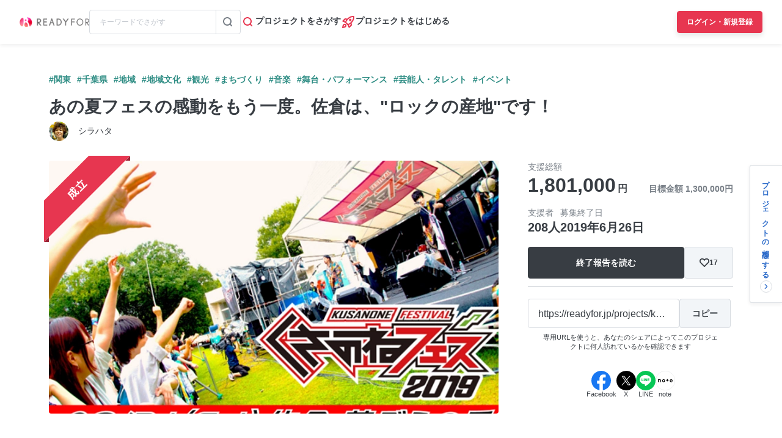

--- FILE ---
content_type: text/html; charset=UTF-8
request_url: https://readyfor.jp/projects/kusanonefes2019/announcements/102443
body_size: 2128
content:
<!DOCTYPE html>
<html lang="en">
<head>
    <meta charset="utf-8">
    <meta name="viewport" content="width=device-width, initial-scale=1">
    <title></title>
    <style>
        body {
            font-family: "Arial";
        }
    </style>
    <script type="text/javascript">
    window.awsWafCookieDomainList = [];
    window.gokuProps = {
"key":"AQIDAHjcYu/GjX+QlghicBgQ/7bFaQZ+m5FKCMDnO+vTbNg96AE2d60Q/ObrltvLwmETCDa3AAAAfjB8BgkqhkiG9w0BBwagbzBtAgEAMGgGCSqGSIb3DQEHATAeBglghkgBZQMEAS4wEQQM/uJBw6u1fb9vj1MZAgEQgDsRQ2/sks/D/RVlSVbME4Dj3wRkJD2FZ07abhptl33LwU7tGyATwZ4iwbGQYUhO6BHjaEkO4LpswPF/iQ==",
          "iv":"D549SQE5XgAABAX4",
          "context":"DDPOEoRW9Th+7zntLB8mux3DAtOWjtdFsJFSZZwuwAaUY2lt+D5N9a4EZ95oNrGmSaQCL98l4SEkEQpyvlJV85Z3JEhNhS8PFWLU/2Ka6Df6aW7ks/E8bY4WybkLvcn7zAQEh5gXBfsG7AR7DVLpn8WFH0MSxqwuy76Qq1oQy9St8hC4JvrY6ebPfhnU9pZHt9+wnd5d+O5xMd2CV/m7/ovaImhdVOQe9Oj78TVU/[base64]/LQ0BLZuquqyil4pu8StEg+sbIsZGdfqB7IQN2QwKymNJ76RgjlouV/7DMkWX8Uohe5le4AlbSTiBhau7M1J3pE5Vp9f+DdnJDqP1JoFhZZQDdkvqgiZTh00xXsqizAWQH/KAPPBPpw7z0xTYLilbJdGr0GjK6rvL0Zgf9P3rc33lbgBHH/ulBsrukoGiDXV+FIzBvcLRRJwDJgkw2gxfenD/k013qOosX9DGLfn9PdrSYsD0M41nQP6sRQsj2SlzseIzS5ftalEtzok4Mf+86KzyhroYhPeciK2zBJd6wr0O/djc/qSLb0bYt3f5HQb+9YUkB5gij1TFAsPMxUvMDmkTXFLdO25dxWdZRzXeJEg=="
};
    </script>
    <script src="https://1eb9d2339a12.f6bdac56.us-east-2.token.awswaf.com/1eb9d2339a12/3ae1f01a7efb/0a275c36d423/challenge.js"></script>
</head>
<body>
    <div id="challenge-container"></div>
    <script type="text/javascript">
        AwsWafIntegration.saveReferrer();
        AwsWafIntegration.checkForceRefresh().then((forceRefresh) => {
            if (forceRefresh) {
                AwsWafIntegration.forceRefreshToken().then(() => {
                    window.location.reload(true);
                });
            } else {
                AwsWafIntegration.getToken().then(() => {
                    window.location.reload(true);
                });
            }
        });
    </script>
    <noscript>
        <h1>JavaScript is disabled</h1>
        In order to continue, we need to verify that you're not a robot.
        This requires JavaScript. Enable JavaScript and then reload the page.
    </noscript>
</body>
</html>